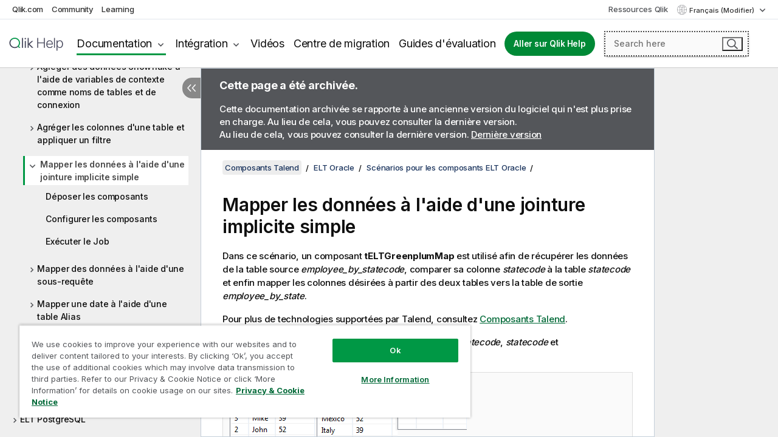

--- FILE ---
content_type: image/svg+xml; charset=utf-8
request_url: https://help.qlik.com/talend/img/nav/thin-arrow-right-tanz.svg
body_size: 664
content:
<?xml version="1.0" encoding="utf-8"?>
<!-- Generator: Adobe Illustrator 23.1.0, SVG Export Plug-In . SVG Version: 6.00 Build 0)  -->
<svg version="1.1"
	 id="svg8" xmlns:cc="http://creativecommons.org/ns#" xmlns:dc="http://purl.org/dc/elements/1.1/" xmlns:rdf="http://www.w3.org/1999/02/22-rdf-syntax-ns#" xmlns:svg="http://www.w3.org/2000/svg"
	 xmlns="http://www.w3.org/2000/svg" xmlns:xlink="http://www.w3.org/1999/xlink" x="0px" y="0px" viewBox="0 0 40 40"
	 style="enable-background:new 0 0 40 40;" xml:space="preserve">
<style type="text/css">
	.st0{fill:#1c355e;}
</style>
<g id="g6-2" transform="translate(-472.38835,-572.43659)">
	<g id="g4-4" transform="matrix(0.99997909,0,0,0.99997909,47.930901,385.48848)">
		<path id="path2-4" class="st0" d="M435.2,192.7c-0.8-1,1.6-3,2.3-2.2l16.4,16.5l-16.4,16.4c-0.7,0.8-3.1-1.5-2.3-2.3l14.1-14.1
			L435.2,192.7z"/>
	</g>
</g>
</svg>
